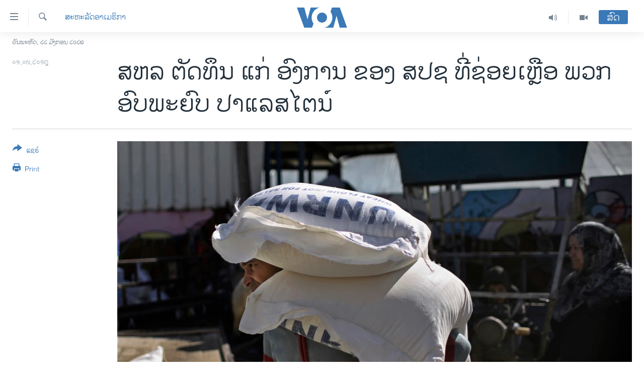

--- FILE ---
content_type: text/html; charset=utf-8
request_url: https://lao.voanews.com/a/us-cuts-funding-to-un-agency-helping-palestinian-refugees/4553760.html
body_size: 13574
content:

<!DOCTYPE html>
<html lang="lo" dir="ltr" class="no-js">
<head>
<link href="/Content/responsive/VOA/lo-LA/VOA-lo-LA.css?&amp;av=0.0.0.0&amp;cb=306" rel="stylesheet"/>
<script src="https://tags.voanews.com/voa-pangea/prod/utag.sync.js"></script> <script type='text/javascript' src='https://www.youtube.com/iframe_api' async></script>
<script type="text/javascript">
//a general 'js' detection, must be on top level in <head>, due to CSS performance
document.documentElement.className = "js";
var cacheBuster = "306";
var appBaseUrl = "/";
var imgEnhancerBreakpoints = [0, 144, 256, 408, 650, 1023, 1597];
var isLoggingEnabled = false;
var isPreviewPage = false;
var isLivePreviewPage = false;
if (!isPreviewPage) {
window.RFE = window.RFE || {};
window.RFE.cacheEnabledByParam = window.location.href.indexOf('nocache=1') === -1;
const url = new URL(window.location.href);
const params = new URLSearchParams(url.search);
// Remove the 'nocache' parameter
params.delete('nocache');
// Update the URL without the 'nocache' parameter
url.search = params.toString();
window.history.replaceState(null, '', url.toString());
} else {
window.addEventListener('load', function() {
const links = window.document.links;
for (let i = 0; i < links.length; i++) {
links[i].href = '#';
links[i].target = '_self';
}
})
}
var pwaEnabled = false;
var swCacheDisabled;
</script>
<meta charset="utf-8" />
<title>ສຫລ ຕັດທຶນ ແກ່ ອົງການ ຂອງ ສປຊ ທີ່ຊ່ອຍເຫຼືອ ພວກອົບພະຍົບ ປາແລສໄຕນ໌ </title>
<meta name="description" content="ລັດຖະບານ ທ່ານທຣຳ ໄດ້ຕັດທຶນ ອົງການສະຫະປະຊາຊາດ ທີ່ນຳໄປຊ່ອຍ ພວກອົບພະຍົບ ປາແລສໄຕນ໌ ໂດຍເອີ້ນອົງການນີ້ວ່າ ມີ “ຂໍ້ບົກພ່ອງ ທີ່ບໍ່ສາມາດກອບກູ້ໄດ້.”" />
<meta name="keywords" content="ຂ່າວ, ສະຫະລັດອາເມຣິກາ" />
<meta name="viewport" content="width=device-width, initial-scale=1.0" />
<meta http-equiv="X-UA-Compatible" content="IE=edge" />
<meta name="robots" content="max-image-preview:large"><meta property="fb:pages" content="123452567734984" />
<meta name="msvalidate.01" content="3286EE554B6F672A6F2E608C02343C0E" />
<link href="https://www.voanews.com/a/us-cuts-funding-to-un-agency-helping-palestinian-refugees/4553224.html" rel="canonical" />
<meta name="apple-mobile-web-app-title" content="ວີໂອເອ" />
<meta name="apple-mobile-web-app-status-bar-style" content="black" />
<meta name="apple-itunes-app" content="app-id=632618796, app-argument=//4553760.ltr" />
<meta content="ສຫລ ຕັດທຶນ ແກ່ ອົງການ ຂອງ ສປຊ ທີ່ຊ່ອຍເຫຼືອ ພວກອົບພະຍົບ ປາແລສໄຕນ໌ " property="og:title" />
<meta content="ລັດຖະບານ ທ່ານທຣຳ ໄດ້ຕັດທຶນ ອົງການສະຫະປະຊາຊາດ ທີ່ນຳໄປຊ່ອຍ ພວກອົບພະຍົບ ປາແລສໄຕນ໌ ໂດຍເອີ້ນອົງການນີ້ວ່າ ມີ “ຂໍ້ບົກພ່ອງ ທີ່ບໍ່ສາມາດກອບກູ້ໄດ້.”" property="og:description" />
<meta content="article" property="og:type" />
<meta content="https://lao.voanews.com/a/us-cuts-funding-to-un-agency-helping-palestinian-refugees/4553760.html" property="og:url" />
<meta content="ສຽງອາເມຣິກາ - ວີໂອເອ" property="og:site_name" />
<meta content="https://www.facebook.com/VOALao" property="article:publisher" />
<meta content="https://gdb.voanews.com/c1d2b05f-cbc8-4aa6-bd2b-b52aa0d6ca86_cx0_cy14_cw0_w1200_h630.jpg" property="og:image" />
<meta content="1200" property="og:image:width" />
<meta content="630" property="og:image:height" />
<meta content="248018398653917" property="fb:app_id" />
<meta content="summary_large_image" name="twitter:card" />
<meta content="@SomeAccount" name="twitter:site" />
<meta content="https://gdb.voanews.com/c1d2b05f-cbc8-4aa6-bd2b-b52aa0d6ca86_cx0_cy14_cw0_w1200_h630.jpg" name="twitter:image" />
<meta content="ສຫລ ຕັດທຶນ ແກ່ ອົງການ ຂອງ ສປຊ ທີ່ຊ່ອຍເຫຼືອ ພວກອົບພະຍົບ ປາແລສໄຕນ໌ " name="twitter:title" />
<meta content="ລັດຖະບານ ທ່ານທຣຳ ໄດ້ຕັດທຶນ ອົງການສະຫະປະຊາຊາດ ທີ່ນຳໄປຊ່ອຍ ພວກອົບພະຍົບ ປາແລສໄຕນ໌ ໂດຍເອີ້ນອົງການນີ້ວ່າ ມີ “ຂໍ້ບົກພ່ອງ ທີ່ບໍ່ສາມາດກອບກູ້ໄດ້.”" name="twitter:description" />
<link rel="amphtml" href="https://lao.voanews.com/amp/us-cuts-funding-to-un-agency-helping-palestinian-refugees/4553760.html" />
<script type="application/ld+json">{"articleSection":"ສະຫະລັດອາເມຣິກາ","isAccessibleForFree":true,"headline":"ສຫລ ຕັດທຶນ ແກ່ ອົງການ ຂອງ ສປຊ ທີ່ຊ່ອຍເຫຼືອ ພວກອົບພະຍົບ ປາແລສໄຕນ໌ ","inLanguage":"lo-LA","keywords":"ຂ່າວ, ສະຫະລັດອາເມຣິກາ","author":{"@type":"Person","name":"VOA"},"datePublished":"2018-09-01 03:15:25Z","dateModified":"2018-09-01 19:15:25Z","publisher":{"logo":{"width":512,"height":220,"@type":"ImageObject","url":"https://lao.voanews.com/Content/responsive/VOA/lo-LA/img/logo.png"},"@type":"NewsMediaOrganization","url":"https://lao.voanews.com","sameAs":["https://www.facebook.com/VOALao","https://www.youtube.com/VOALao","\r\nhttps://www.instagram.com/voalao/","https://twitter.com/VOALao"],"name":"ສຽງອາເມຣິກາ ວີໂອເອລາວ","alternateName":""},"@context":"https://schema.org","@type":"NewsArticle","mainEntityOfPage":"https://lao.voanews.com/a/us-cuts-funding-to-un-agency-helping-palestinian-refugees/4553760.html","url":"https://lao.voanews.com/a/us-cuts-funding-to-un-agency-helping-palestinian-refugees/4553760.html","description":"ລັດຖະບານ ທ່ານທຣຳ ໄດ້ຕັດທຶນ ອົງການສະຫະປະຊາຊາດ ທີ່ນຳໄປຊ່ອຍ ພວກອົບພະຍົບ ປາແລສໄຕນ໌ ໂດຍເອີ້ນອົງການນີ້ວ່າ ມີ “ຂໍ້ບົກພ່ອງ ທີ່ບໍ່ສາມາດກອບກູ້ໄດ້.”","image":{"width":1080,"height":608,"@type":"ImageObject","url":"https://gdb.voanews.com/c1d2b05f-cbc8-4aa6-bd2b-b52aa0d6ca86_cx0_cy14_cw0_w1080_h608.jpg"},"name":"ສຫລ ຕັດທຶນ ແກ່ ອົງການ ຂອງ ສປຊ ທີ່ຊ່ອຍເຫຼືອ ພວກອົບພະຍົບ ປາແລສໄຕນ໌ "}</script>
<script src="/Scripts/responsive/infographics.b?v=dVbZ-Cza7s4UoO3BqYSZdbxQZVF4BOLP5EfYDs4kqEo1&amp;av=0.0.0.0&amp;cb=306"></script>
<script src="/Scripts/responsive/loader.b?v=Q26XNwrL6vJYKjqFQRDnx01Lk2pi1mRsuLEaVKMsvpA1&amp;av=0.0.0.0&amp;cb=306"></script>
<link rel="icon" type="image/svg+xml" href="/Content/responsive/VOA/img/webApp/favicon.svg" />
<link rel="alternate icon" href="/Content/responsive/VOA/img/webApp/favicon.ico" />
<link rel="apple-touch-icon" sizes="152x152" href="/Content/responsive/VOA/img/webApp/ico-152x152.png" />
<link rel="apple-touch-icon" sizes="144x144" href="/Content/responsive/VOA/img/webApp/ico-144x144.png" />
<link rel="apple-touch-icon" sizes="114x114" href="/Content/responsive/VOA/img/webApp/ico-114x114.png" />
<link rel="apple-touch-icon" sizes="72x72" href="/Content/responsive/VOA/img/webApp/ico-72x72.png" />
<link rel="apple-touch-icon-precomposed" href="/Content/responsive/VOA/img/webApp/ico-57x57.png" />
<link rel="icon" sizes="192x192" href="/Content/responsive/VOA/img/webApp/ico-192x192.png" />
<link rel="icon" sizes="128x128" href="/Content/responsive/VOA/img/webApp/ico-128x128.png" />
<meta name="msapplication-TileColor" content="#ffffff" />
<meta name="msapplication-TileImage" content="/Content/responsive/VOA/img/webApp/ico-144x144.png" />
<link rel="alternate" type="application/rss+xml" title="VOA - Top Stories [RSS]" href="/api/" />
<link rel="sitemap" type="application/rss+xml" href="/sitemap.xml" />
</head>
<body class=" nav-no-loaded cc_theme pg-article print-lay-article js-category-to-nav nojs-images date-time-enabled">
<script type="text/javascript" >
var analyticsData = {url:"https://lao.voanews.com/a/us-cuts-funding-to-un-agency-helping-palestinian-refugees/4553760.html",property_id:"472",article_uid:"4553760",page_title:"ສຫລ ຕັດທຶນ ແກ່ ອົງການ ຂອງ ສປຊ ທີ່ຊ່ອຍເຫຼືອ ພວກອົບພະຍົບ ປາແລສໄຕນ໌ ",page_type:"article",content_type:"article",subcontent_type:"article",last_modified:"2018-09-01 19:15:25Z",pub_datetime:"2018-09-01 03:15:25Z",pub_year:"2018",pub_month:"09",pub_day:"01",pub_hour:"03",pub_weekday:"Saturday",section:"ສະຫະລັດອາເມຣິກາ",english_section:"usa",byline:"",categories:"news,usa",domain:"lao.voanews.com",language:"Lao",language_service:"VOA Lao",platform:"web",copied:"yes",copied_article:"4553224|415|VOA - English|2018-08-31",copied_title:"US Cuts Funding to UN Agency Helping Palestinian Refugees",runs_js:"Yes",cms_release:"8.44.0.0.306",enviro_type:"prod",slug:"us-cuts-funding-to-un-agency-helping-palestinian-refugees",entity:"VOA",short_language_service:"LAO",platform_short:"W",page_name:"ສຫລ ຕັດທຶນ ແກ່ ອົງການ ຂອງ ສປຊ ທີ່ຊ່ອຍເຫຼືອ ພວກອົບພະຍົບ ປາແລສໄຕນ໌ "};
</script>
<noscript><iframe src="https://www.googletagmanager.com/ns.html?id=GTM-N8MP7P" height="0" width="0" style="display:none;visibility:hidden"></iframe></noscript><script type="text/javascript" data-cookiecategory="analytics">
var gtmEventObject = Object.assign({}, analyticsData, {event: 'page_meta_ready'});window.dataLayer = window.dataLayer || [];window.dataLayer.push(gtmEventObject);
if (top.location === self.location) { //if not inside of an IFrame
var renderGtm = "true";
if (renderGtm === "true") {
(function(w,d,s,l,i){w[l]=w[l]||[];w[l].push({'gtm.start':new Date().getTime(),event:'gtm.js'});var f=d.getElementsByTagName(s)[0],j=d.createElement(s),dl=l!='dataLayer'?'&l='+l:'';j.async=true;j.src='//www.googletagmanager.com/gtm.js?id='+i+dl;f.parentNode.insertBefore(j,f);})(window,document,'script','dataLayer','GTM-N8MP7P');
}
}
</script>
<!--Analytics tag js version start-->
<script type="text/javascript" data-cookiecategory="analytics">
var utag_data = Object.assign({}, analyticsData, {});
if(typeof(TealiumTagFrom)==='function' && typeof(TealiumTagSearchKeyword)==='function') {
var utag_from=TealiumTagFrom();var utag_searchKeyword=TealiumTagSearchKeyword();
if(utag_searchKeyword!=null && utag_searchKeyword!=='' && utag_data["search_keyword"]==null) utag_data["search_keyword"]=utag_searchKeyword;if(utag_from!=null && utag_from!=='') utag_data["from"]=TealiumTagFrom();}
if(window.top!== window.self&&utag_data.page_type==="snippet"){utag_data.page_type = 'iframe';}
try{if(window.top!==window.self&&window.self.location.hostname===window.top.location.hostname){utag_data.platform = 'self-embed';utag_data.platform_short = 'se';}}catch(e){if(window.top!==window.self&&window.self.location.search.includes("platformType=self-embed")){utag_data.platform = 'cross-promo';utag_data.platform_short = 'cp';}}
(function(a,b,c,d){ a="https://tags.voanews.com/voa-pangea/prod/utag.js"; b=document;c="script";d=b.createElement(c);d.src=a;d.type="text/java"+c;d.async=true; a=b.getElementsByTagName(c)[0];a.parentNode.insertBefore(d,a); })();
</script>
<!--Analytics tag js version end-->
<!-- Analytics tag management NoScript -->
<noscript>
<img style="position: absolute; border: none;" src="https://ssc.voanews.com/b/ss/bbgprod,bbgentityvoa/1/G.4--NS/170144392?pageName=voa%3alao%3aw%3aarticle%3a%e0%ba%aa%e0%ba%ab%e0%ba%a5%20%e0%ba%95%e0%ba%b1%e0%ba%94%e0%ba%97%e0%ba%b6%e0%ba%99%20%e0%bb%81%e0%ba%81%e0%bb%88%20%e0%ba%ad%e0%ba%bb%e0%ba%87%e0%ba%81%e0%ba%b2%e0%ba%99%20%e0%ba%82%e0%ba%ad%e0%ba%87%20%e0%ba%aa%e0%ba%9b%e0%ba%8a%20%e0%ba%97%e0%ba%b5%e0%bb%88%e0%ba%8a%e0%bb%88%e0%ba%ad%e0%ba%8d%e0%bb%80%e0%ba%ab%e0%ba%bc%e0%ba%b7%e0%ba%ad%20%e0%ba%9e%e0%ba%a7%e0%ba%81%e0%ba%ad%e0%ba%bb%e0%ba%9a%e0%ba%9e%e0%ba%b0%e0%ba%8d%e0%ba%bb%e0%ba%9a%20%e0%ba%9b%e0%ba%b2%e0%bb%81%e0%ba%a5%e0%ba%aa%e0%bb%84%e0%ba%95%e0%ba%99%e0%bb%8c%20&amp;c6=%e0%ba%aa%e0%ba%ab%e0%ba%a5%20%e0%ba%95%e0%ba%b1%e0%ba%94%e0%ba%97%e0%ba%b6%e0%ba%99%20%e0%bb%81%e0%ba%81%e0%bb%88%20%e0%ba%ad%e0%ba%bb%e0%ba%87%e0%ba%81%e0%ba%b2%e0%ba%99%20%e0%ba%82%e0%ba%ad%e0%ba%87%20%e0%ba%aa%e0%ba%9b%e0%ba%8a%20%e0%ba%97%e0%ba%b5%e0%bb%88%e0%ba%8a%e0%bb%88%e0%ba%ad%e0%ba%8d%e0%bb%80%e0%ba%ab%e0%ba%bc%e0%ba%b7%e0%ba%ad%20%e0%ba%9e%e0%ba%a7%e0%ba%81%e0%ba%ad%e0%ba%bb%e0%ba%9a%e0%ba%9e%e0%ba%b0%e0%ba%8d%e0%ba%bb%e0%ba%9a%20%e0%ba%9b%e0%ba%b2%e0%bb%81%e0%ba%a5%e0%ba%aa%e0%bb%84%e0%ba%95%e0%ba%99%e0%bb%8c%20&amp;v36=8.44.0.0.306&amp;v6=D=c6&amp;g=https%3a%2f%2flao.voanews.com%2fa%2fus-cuts-funding-to-un-agency-helping-palestinian-refugees%2f4553760.html&amp;c1=D=g&amp;v1=D=g&amp;events=event1,event52&amp;c16=voa%20lao&amp;v16=D=c16&amp;c5=usa&amp;v5=D=c5&amp;ch=%e0%ba%aa%e0%ba%b0%e0%ba%ab%e0%ba%b0%e0%ba%a5%e0%ba%b1%e0%ba%94%e0%ba%ad%e0%ba%b2%e0%bb%80%e0%ba%a1%e0%ba%a3%e0%ba%b4%e0%ba%81%e0%ba%b2&amp;c15=lao&amp;v15=D=c15&amp;c4=article&amp;v4=D=c4&amp;c14=4553760&amp;v14=D=c14&amp;v20=no&amp;c17=web&amp;v17=D=c17&amp;mcorgid=518abc7455e462b97f000101%40adobeorg&amp;server=lao.voanews.com&amp;pageType=D=c4&amp;ns=bbg&amp;v29=D=server&amp;v25=voa&amp;v30=472&amp;v105=D=User-Agent " alt="analytics" width="1" height="1" /></noscript>
<!-- End of Analytics tag management NoScript -->
<!--*** Accessibility links - For ScreenReaders only ***-->
<section>
<div class="sr-only">
<h2>ລິ້ງ ສຳຫລັບເຂົ້າຫາ</h2>
<ul>
<li><a href="#content" data-disable-smooth-scroll="1">ຂ້າມ</a></li>
<li><a href="#navigation" data-disable-smooth-scroll="1">ຂ້າມ</a></li>
<li><a href="#txtHeaderSearch" data-disable-smooth-scroll="1">ຂ້າມໄປຫາ ຊອກຄົ້ນ</a></li>
</ul>
</div>
</section>
<div dir="ltr">
<div id="page">
<aside>
<div class="c-lightbox overlay-modal">
<div class="c-lightbox__intro">
<h2 class="c-lightbox__intro-title"></h2>
<button class="btn btn--rounded c-lightbox__btn c-lightbox__intro-next" title="ຕໍ່ໄປ">
<span class="ico ico--rounded ico-chevron-forward"></span>
<span class="sr-only">ຕໍ່ໄປ</span>
</button>
</div>
<div class="c-lightbox__nav">
<button class="btn btn--rounded c-lightbox__btn c-lightbox__btn--close" title="ອັດ">
<span class="ico ico--rounded ico-close"></span>
<span class="sr-only">ອັດ</span>
</button>
<button class="btn btn--rounded c-lightbox__btn c-lightbox__btn--prev" title="ກ່ອນ">
<span class="ico ico--rounded ico-chevron-backward"></span>
<span class="sr-only">ກ່ອນ</span>
</button>
<button class="btn btn--rounded c-lightbox__btn c-lightbox__btn--next" title="ຕໍ່ໄປ">
<span class="ico ico--rounded ico-chevron-forward"></span>
<span class="sr-only">ຕໍ່ໄປ</span>
</button>
</div>
<div class="c-lightbox__content-wrap">
<figure class="c-lightbox__content">
<span class="c-spinner c-spinner--lightbox">
<img src="/Content/responsive/img/player-spinner.png"
alt="please wait"
title="please wait" />
</span>
<div class="c-lightbox__img">
<div class="thumb">
<img src="" alt="" />
</div>
</div>
<figcaption>
<div class="c-lightbox__info c-lightbox__info--foot">
<span class="c-lightbox__counter"></span>
<span class="caption c-lightbox__caption"></span>
</div>
</figcaption>
</figure>
</div>
<div class="hidden">
<div class="content-advisory__box content-advisory__box--lightbox">
<span class="content-advisory__box-text">This image contains sensitive content which some people may find offensive or disturbing.</span>
<button class="btn btn--transparent content-advisory__box-btn m-t-md" value="text" type="button">
<span class="btn__text">
Click to reveal
</span>
</button>
</div>
</div>
</div>
<div class="print-dialogue">
<div class="container">
<h3 class="print-dialogue__title section-head">Print Options:</h3>
<div class="print-dialogue__opts">
<ul class="print-dialogue__opt-group">
<li class="form__group form__group--checkbox">
<input class="form__check " id="checkboxImages" name="checkboxImages" type="checkbox" checked="checked" />
<label for="checkboxImages" class="form__label m-t-md">Images</label>
</li>
<li class="form__group form__group--checkbox">
<input class="form__check " id="checkboxMultimedia" name="checkboxMultimedia" type="checkbox" checked="checked" />
<label for="checkboxMultimedia" class="form__label m-t-md">Multimedia</label>
</li>
</ul>
<ul class="print-dialogue__opt-group">
<li class="form__group form__group--checkbox">
<input class="form__check " id="checkboxEmbedded" name="checkboxEmbedded" type="checkbox" checked="checked" />
<label for="checkboxEmbedded" class="form__label m-t-md">Embedded Content</label>
</li>
<li class="hidden">
<input class="form__check " id="checkboxComments" name="checkboxComments" type="checkbox" />
<label for="checkboxComments" class="form__label m-t-md">Comments</label>
</li>
</ul>
</div>
<div class="print-dialogue__buttons">
<button class="btn btn--secondary close-button" type="button" title="ຍົກເລີກ">
<span class="btn__text ">ຍົກເລີກ</span>
</button>
<button class="btn btn-cust-print m-l-sm" type="button" title="Print">
<span class="btn__text ">Print</span>
</button>
</div>
</div>
</div>
<div class="ctc-message pos-fix">
<div class="ctc-message__inner">Link has been copied to clipboard</div>
</div>
</aside>
<div class="hdr-20 hdr-20--big">
<div class="hdr-20__inner">
<div class="hdr-20__max pos-rel">
<div class="hdr-20__side hdr-20__side--primary d-flex">
<label data-for="main-menu-ctrl" data-switcher-trigger="true" data-switch-target="main-menu-ctrl" class="burger hdr-trigger pos-rel trans-trigger" data-trans-evt="click" data-trans-id="menu">
<span class="ico ico-close hdr-trigger__ico hdr-trigger__ico--close burger__ico burger__ico--close"></span>
<span class="ico ico-menu hdr-trigger__ico hdr-trigger__ico--open burger__ico burger__ico--open"></span>
</label>
<div class="menu-pnl pos-fix trans-target" data-switch-target="main-menu-ctrl" data-trans-id="menu">
<div class="menu-pnl__inner">
<nav class="main-nav menu-pnl__item menu-pnl__item--first">
<ul class="main-nav__list accordeon" data-analytics-tales="false" data-promo-name="link" data-location-name="nav,secnav">
<li class="main-nav__item">
<a class="main-nav__item-name main-nav__item-name--link" href="https://lao.voanews.com/" title="ໂຮມເພຈ" >ໂຮມເພຈ</a>
</li>
<li class="main-nav__item">
<a class="main-nav__item-name main-nav__item-name--link" href="/p/5841.html" title="ລາວ" data-item-name="laos" >ລາວ</a>
</li>
<li class="main-nav__item">
<a class="main-nav__item-name main-nav__item-name--link" href="/p/5921.html" title="ອາເມຣິກາ" data-item-name="usa" >ອາເມຣິກາ</a>
</li>
<li class="main-nav__item">
<a class="main-nav__item-name main-nav__item-name--link" href="/us-presidential-election-2024" title="ການເລືອກຕັ້ງ ປະທານາທີບໍດີ ສະຫະລັດ 2024" data-item-name="US Presidential Election 2024" >ການເລືອກຕັ້ງ ປະທານາທີບໍດີ ສະຫະລັດ 2024</a>
</li>
<li class="main-nav__item">
<a class="main-nav__item-name main-nav__item-name--link" href="/china-news" title="ຂ່າວ​ຈີນ" data-item-name="China-news" >ຂ່າວ​ຈີນ</a>
</li>
<li class="main-nav__item">
<a class="main-nav__item-name main-nav__item-name--link" href="/worldnews" title="ໂລກ" data-item-name="world" >ໂລກ</a>
</li>
<li class="main-nav__item">
<a class="main-nav__item-name main-nav__item-name--link" href="/p/5844.html" title="ເອເຊຍ" data-item-name="asia" >ເອເຊຍ</a>
</li>
<li class="main-nav__item">
<a class="main-nav__item-name main-nav__item-name--link" href="/PressFreedom" title="ອິດສະຫຼະພາບດ້ານການຂ່າວ" data-item-name="Press-Freedom" >ອິດສະຫຼະພາບດ້ານການຂ່າວ</a>
</li>
<li class="main-nav__item">
<a class="main-nav__item-name main-nav__item-name--link" href="/p/5892.html" title="ຊີວິດຊາວລາວ" data-item-name="lao-diaspora" >ຊີວິດຊາວລາວ</a>
</li>
<li class="main-nav__item">
<a class="main-nav__item-name main-nav__item-name--link" href="/p/7555.html" title="ຊຸມຊົນຊາວລາວ" data-item-name="lao-community-in-america" >ຊຸມຊົນຊາວລາວ</a>
</li>
<li class="main-nav__item">
<a class="main-nav__item-name main-nav__item-name--link" href="/p/5873.html" title="ວິທະຍາສາດ-ເທັກໂນໂລຈີ" data-item-name="science-technology" >ວິທະຍາສາດ-ເທັກໂນໂລຈີ</a>
</li>
<li class="main-nav__item">
<a class="main-nav__item-name main-nav__item-name--link" href="/p/8560.html" title="ທຸລະກິດ" data-item-name="business" >ທຸລະກິດ</a>
</li>
<li class="main-nav__item">
<a class="main-nav__item-name main-nav__item-name--link" href="/p/5929.html" title="ພາສາອັງກິດ" data-item-name="english-learning" >ພາສາອັງກິດ</a>
</li>
<li class="main-nav__item">
<a class="main-nav__item-name main-nav__item-name--link" href="/p/5906.html" title="ວີດີໂອ" data-item-name="all-video" >ວີດີໂອ</a>
</li>
<li class="main-nav__item accordeon__item" data-switch-target="menu-item-1624">
<label class="main-nav__item-name main-nav__item-name--label accordeon__control-label" data-switcher-trigger="true" data-for="menu-item-1624">
ສຽງ
<span class="ico ico-chevron-down main-nav__chev"></span>
</label>
<div class="main-nav__sub-list">
<a class="main-nav__item-name main-nav__item-name--link main-nav__item-name--sub" href="/z/2348" title="ລາຍການກະຈາຍສຽງ" data-item-name="radio-show" >ລາຍການກະຈາຍສຽງ</a>
<a class="main-nav__item-name main-nav__item-name--link main-nav__item-name--sub" href="/z/6955" title="ລາຍງານ" data-item-name="report-audios" >ລາຍງານ</a>
</div>
</li>
</ul>
</nav>
<div class="menu-pnl__item menu-pnl__item--social">
<h5 class="menu-pnl__sub-head">ຕິດຕາມພວກເຮົາ ທີ່</h5>
<a href="https://www.facebook.com/VOALao" title="ຕິດຕາມພວກເຮົາທາງເຟສບຸກ" data-analytics-text="follow_on_facebook" class="btn btn--rounded btn--social-inverted menu-pnl__btn js-social-btn btn-facebook" target="_blank" rel="noopener">
<span class="ico ico-facebook-alt ico--rounded"></span>
</a>
<a href="
https://www.instagram.com/voalao/" title="Follow us on Instagram" data-analytics-text="follow_on_instagram" class="btn btn--rounded btn--social-inverted menu-pnl__btn js-social-btn btn-instagram" target="_blank" rel="noopener">
<span class="ico ico-instagram ico--rounded"></span>
</a>
<a href="https://www.youtube.com/VOALao" title="ຕິດຕາມພວກເຮົາທາງຢູທູບ" data-analytics-text="follow_on_youtube" class="btn btn--rounded btn--social-inverted menu-pnl__btn js-social-btn btn-youtube" target="_blank" rel="noopener">
<span class="ico ico-youtube ico--rounded"></span>
</a>
<a href="https://twitter.com/VOALao" title="ຕິດຕາມພວກເຮົາທາງ Twitter" data-analytics-text="follow_on_twitter" class="btn btn--rounded btn--social-inverted menu-pnl__btn js-social-btn btn-twitter" target="_blank" rel="noopener">
<span class="ico ico-twitter ico--rounded"></span>
</a>
</div>
<div class="menu-pnl__item">
<a href="/navigation/allsites" class="menu-pnl__item-link">
<span class="ico ico-languages "></span>
ພາສາຕ່າງໆ
</a>
</div>
</div>
</div>
<label data-for="top-search-ctrl" data-switcher-trigger="true" data-switch-target="top-search-ctrl" class="top-srch-trigger hdr-trigger">
<span class="ico ico-close hdr-trigger__ico hdr-trigger__ico--close top-srch-trigger__ico top-srch-trigger__ico--close"></span>
<span class="ico ico-search hdr-trigger__ico hdr-trigger__ico--open top-srch-trigger__ico top-srch-trigger__ico--open"></span>
</label>
<div class="srch-top srch-top--in-header" data-switch-target="top-search-ctrl">
<div class="container">
<form action="/s" class="srch-top__form srch-top__form--in-header" id="form-topSearchHeader" method="get" role="search"><label for="txtHeaderSearch" class="sr-only">ຄົ້ນຫາ</label>
<input type="text" id="txtHeaderSearch" name="k" placeholder="ຊອກຫາບົດຂຽນ" accesskey="s" value="" class="srch-top__input analyticstag-event" onkeydown="if (event.keyCode === 13) { FireAnalyticsTagEventOnSearch('search', $dom.get('#txtHeaderSearch')[0].value) }" />
<button title="ຄົ້ນຫາ" type="submit" class="btn btn--top-srch analyticstag-event" onclick="FireAnalyticsTagEventOnSearch('search', $dom.get('#txtHeaderSearch')[0].value) ">
<span class="ico ico-search"></span>
</button></form>
</div>
</div>
<a href="/" class="main-logo-link">
<img src="/Content/responsive/VOA/lo-LA/img/logo-compact.svg" class="main-logo main-logo--comp" alt="site logo">
<img src="/Content/responsive/VOA/lo-LA/img/logo.svg" class="main-logo main-logo--big" alt="site logo">
</a>
</div>
<div class="hdr-20__side hdr-20__side--secondary d-flex">
<a href="/p/5906.html" title="Video" class="hdr-20__secondary-item" data-item-name="video">
<span class="ico ico-video hdr-20__secondary-icon"></span>
</a>
<a href="/z/2348" title="Audio" class="hdr-20__secondary-item" data-item-name="audio">
<span class="ico ico-audio hdr-20__secondary-icon"></span>
</a>
<a href="/s" title="ຄົ້ນຫາ" class="hdr-20__secondary-item hdr-20__secondary-item--search" data-item-name="search">
<span class="ico ico-search hdr-20__secondary-icon hdr-20__secondary-icon--search"></span>
</a>
<div class="hdr-20__secondary-item live-b-drop">
<div class="live-b-drop__off">
<a href="/live/" class="live-b-drop__link" title="ສົດ" data-item-name="live">
<span class="badge badge--live-btn badge--live-btn-off">
ສົດ
</span>
</a>
</div>
<div class="live-b-drop__on hidden">
<label data-for="live-ctrl" data-switcher-trigger="true" data-switch-target="live-ctrl" class="live-b-drop__label pos-rel">
<span class="badge badge--live badge--live-btn">
ສົດ
</span>
<span class="ico ico-close live-b-drop__label-ico live-b-drop__label-ico--close"></span>
</label>
<div class="live-b-drop__panel" id="targetLivePanelDiv" data-switch-target="live-ctrl"></div>
</div>
</div>
<div class="srch-bottom">
<form action="/s" class="srch-bottom__form d-flex" id="form-bottomSearch" method="get" role="search"><label for="txtSearch" class="sr-only">ຄົ້ນຫາ</label>
<input type="search" id="txtSearch" name="k" placeholder="ຊອກຫາບົດຂຽນ" accesskey="s" value="" class="srch-bottom__input analyticstag-event" onkeydown="if (event.keyCode === 13) { FireAnalyticsTagEventOnSearch('search', $dom.get('#txtSearch')[0].value) }" />
<button title="ຄົ້ນຫາ" type="submit" class="btn btn--bottom-srch analyticstag-event" onclick="FireAnalyticsTagEventOnSearch('search', $dom.get('#txtSearch')[0].value) ">
<span class="ico ico-search"></span>
</button></form>
</div>
</div>
<img src="/Content/responsive/VOA/lo-LA/img/logo-print.gif" class="logo-print" alt="site logo">
<img src="/Content/responsive/VOA/lo-LA/img/logo-print_color.png" class="logo-print logo-print--color" alt="site logo">
</div>
</div>
</div>
<script>
if (document.body.className.indexOf('pg-home') > -1) {
var nav2In = document.querySelector('.hdr-20__inner');
var nav2Sec = document.querySelector('.hdr-20__side--secondary');
var secStyle = window.getComputedStyle(nav2Sec);
if (nav2In && window.pageYOffset < 150 && secStyle['position'] !== 'fixed') {
nav2In.classList.add('hdr-20__inner--big')
}
}
</script>
<div class="c-hlights c-hlights--breaking c-hlights--no-item" data-hlight-display="mobile,desktop">
<div class="c-hlights__wrap container p-0">
<div class="c-hlights__nav">
<a role="button" href="#" title="ກ່ອນ">
<span class="ico ico-chevron-backward m-0"></span>
<span class="sr-only">ກ່ອນ</span>
</a>
<a role="button" href="#" title="ຕໍ່ໄປ">
<span class="ico ico-chevron-forward m-0"></span>
<span class="sr-only">ຕໍ່ໄປ</span>
</a>
</div>
<span class="c-hlights__label">
<span class="">Breaking News</span>
<span class="switcher-trigger">
<label data-for="more-less-1" data-switcher-trigger="true" class="switcher-trigger__label switcher-trigger__label--more p-b-0" title="ເບິ່ງຕື່ມອີກ">
<span class="ico ico-chevron-down"></span>
</label>
<label data-for="more-less-1" data-switcher-trigger="true" class="switcher-trigger__label switcher-trigger__label--less p-b-0" title="Show less">
<span class="ico ico-chevron-up"></span>
</label>
</span>
</span>
<ul class="c-hlights__items switcher-target" data-switch-target="more-less-1">
</ul>
</div>
</div> <div class="date-time-area ">
<div class="container">
<span class="date-time">
ວັນພະຫັດ, ໒໒ ມັງກອນ ໒໐໒໖
</span>
</div>
</div>
<div id="content">
<main class="container">
<div class="hdr-container">
<div class="row">
<div class="col-category col-xs-12 col-md-2 pull-left"> <div class="category js-category">
<a class="" href="/z/2367">ສະຫະລັດອາເມຣິກາ</a> </div>
</div><div class="col-title col-xs-12 col-md-10 pull-right"> <h1 class="title pg-title">
ສຫລ ຕັດທຶນ ແກ່ ອົງການ ຂອງ ສປຊ ທີ່ຊ່ອຍເຫຼືອ ພວກອົບພະຍົບ ປາແລສໄຕນ໌
</h1>
</div><div class="col-publishing-details col-xs-12 col-sm-12 col-md-2 pull-left"> <div class="publishing-details ">
<div class="published">
<span class="date" title="ຕາມເວລາໃນລາວ">
<time pubdate="pubdate" datetime="2018-09-01T10:15:25+07:00">
໐໑,໐໙,໒໐໑໘
</time>
</span>
</div>
</div>
</div><div class="col-lg-12 separator"> <div class="separator">
<hr class="title-line" />
</div>
</div><div class="col-multimedia col-xs-12 col-md-10 pull-right"> <div class="cover-media">
<figure class="media-image js-media-expand">
<div class="img-wrap">
<div class="thumb thumb16_9">
<img src="https://gdb.voanews.com/c1d2b05f-cbc8-4aa6-bd2b-b52aa0d6ca86_cx0_cy14_cw0_w250_r1_s.jpg" alt="ຊາວປາແລສໄຕນ໌ ໄດ້ຮັບການຊ່ອຍເຫຼືອດ້ານອາຫານ ຢູ່ທີ່ສາງ ຂອງສະຫະປະຊາຊາດ ໃນສູນອົບພະຍົບ, ເມືອງກາຊາ, ວັນທີ 14 ມັງກອນ 2018." />
</div>
</div>
<figcaption>
<span class="caption">ຊາວປາແລສໄຕນ໌ ໄດ້ຮັບການຊ່ອຍເຫຼືອດ້ານອາຫານ ຢູ່ທີ່ສາງ ຂອງສະຫະປະຊາຊາດ ໃນສູນອົບພະຍົບ, ເມືອງກາຊາ, ວັນທີ 14 ມັງກອນ 2018.</span>
</figcaption>
</figure>
</div>
</div><div class="col-xs-12 col-md-2 pull-left article-share pos-rel"> <div class="share--box">
<div class="sticky-share-container" style="display:none">
<div class="container">
<a href="https://lao.voanews.com" id="logo-sticky-share">&nbsp;</a>
<div class="pg-title pg-title--sticky-share">
ສຫລ ຕັດທຶນ ແກ່ ອົງການ ຂອງ ສປຊ ທີ່ຊ່ອຍເຫຼືອ ພວກອົບພະຍົບ ປາແລສໄຕນ໌
</div>
<div class="sticked-nav-actions">
<!--This part is for sticky navigation display-->
<p class="buttons link-content-sharing p-0 ">
<button class="btn btn--link btn-content-sharing p-t-0 " id="btnContentSharing" value="text" role="Button" type="" title="ໂຫລດຂ່າວຕື່ມອີກ ເພື່ອແຊຣ໌">
<span class="ico ico-share ico--l"></span>
<span class="btn__text ">
ແຊຣ໌
</span>
</button>
</p>
<aside class="content-sharing js-content-sharing js-content-sharing--apply-sticky content-sharing--sticky"
role="complementary"
data-share-url="https://lao.voanews.com/a/us-cuts-funding-to-un-agency-helping-palestinian-refugees/4553760.html" data-share-title="ສຫລ ຕັດທຶນ ແກ່ ອົງການ ຂອງ ສປຊ ທີ່ຊ່ອຍເຫຼືອ ພວກອົບພະຍົບ ປາແລສໄຕນ໌ " data-share-text="ລັດຖະບານ ທ່ານທຣຳ ໄດ້ຕັດທຶນ ອົງການສະຫະປະຊາຊາດ ທີ່ນຳໄປຊ່ອຍ ພວກອົບພະຍົບ ປາແລສໄຕນ໌ ໂດຍເອີ້ນອົງການນີ້ວ່າ ມີ “ຂໍ້ບົກພ່ອງ ທີ່ບໍ່ສາມາດກອບກູ້ໄດ້.”">
<div class="content-sharing__popover">
<h6 class="content-sharing__title">ແຊຣ໌ </h6>
<button href="#close" id="btnCloseSharing" class="btn btn--text-like content-sharing__close-btn">
<span class="ico ico-close ico--l"></span>
</button>
<ul class="content-sharing__list">
<li class="content-sharing__item">
<div class="ctc ">
<input type="text" class="ctc__input" readonly="readonly">
<a href="" js-href="https://lao.voanews.com/a/us-cuts-funding-to-un-agency-helping-palestinian-refugees/4553760.html" class="content-sharing__link ctc__button">
<span class="ico ico-copy-link ico--rounded ico--s"></span>
<span class="content-sharing__link-text">Copy link</span>
</a>
</div>
</li>
<li class="content-sharing__item">
<a href="https://facebook.com/sharer.php?u=https%3a%2f%2flao.voanews.com%2fa%2fus-cuts-funding-to-un-agency-helping-palestinian-refugees%2f4553760.html"
data-analytics-text="share_on_facebook"
title="Facebook" target="_blank"
class="content-sharing__link js-social-btn">
<span class="ico ico-facebook ico--rounded ico--s"></span>
<span class="content-sharing__link-text">Facebook</span>
</a>
</li>
<li class="content-sharing__item">
<a href="https://twitter.com/share?url=https%3a%2f%2flao.voanews.com%2fa%2fus-cuts-funding-to-un-agency-helping-palestinian-refugees%2f4553760.html&amp;text=%e0%ba%aa%e0%ba%ab%e0%ba%a5+%e0%ba%95%e0%ba%b1%e0%ba%94%e0%ba%97%e0%ba%b6%e0%ba%99+%e0%bb%81%e0%ba%81%e0%bb%88+%e0%ba%ad%e0%ba%bb%e0%ba%87%e0%ba%81%e0%ba%b2%e0%ba%99+%e0%ba%82%e0%ba%ad%e0%ba%87+%e0%ba%aa%e0%ba%9b%e0%ba%8a+%e0%ba%97%e0%ba%b5%e0%bb%88%e0%ba%8a%e0%bb%88%e0%ba%ad%e0%ba%8d%e0%bb%80%e0%ba%ab%e0%ba%bc%e0%ba%b7%e0%ba%ad+%e0%ba%9e%e0%ba%a7%e0%ba%81%e0%ba%ad%e0%ba%bb%e0%ba%9a%e0%ba%9e%e0%ba%b0%e0%ba%8d%e0%ba%bb%e0%ba%9a+%e0%ba%9b%e0%ba%b2%e0%bb%81%e0%ba%a5%e0%ba%aa%e0%bb%84%e0%ba%95%e0%ba%99%e0%bb%8c+"
data-analytics-text="share_on_twitter"
title="Twitter" target="_blank"
class="content-sharing__link js-social-btn">
<span class="ico ico-twitter ico--rounded ico--s"></span>
<span class="content-sharing__link-text">Twitter</span>
</a>
</li>
<li class="content-sharing__item visible-xs-inline-block visible-sm-inline-block">
<a href="whatsapp://send?text=https%3a%2f%2flao.voanews.com%2fa%2fus-cuts-funding-to-un-agency-helping-palestinian-refugees%2f4553760.html"
data-analytics-text="share_on_whatsapp"
title="WhatsApp" target="_blank"
class="content-sharing__link js-social-btn">
<span class="ico ico-whatsapp ico--rounded ico--s"></span>
<span class="content-sharing__link-text">WhatsApp</span>
</a>
</li>
<li class="content-sharing__item visible-md-inline-block visible-lg-inline-block">
<a href="https://web.whatsapp.com/send?text=https%3a%2f%2flao.voanews.com%2fa%2fus-cuts-funding-to-un-agency-helping-palestinian-refugees%2f4553760.html"
data-analytics-text="share_on_whatsapp_desktop"
title="WhatsApp" target="_blank"
class="content-sharing__link js-social-btn">
<span class="ico ico-whatsapp ico--rounded ico--s"></span>
<span class="content-sharing__link-text">WhatsApp</span>
</a>
</li>
<li class="content-sharing__item visible-xs-inline-block visible-sm-inline-block">
<a href="https://line.me/R/msg/text/?https%3a%2f%2flao.voanews.com%2fa%2fus-cuts-funding-to-un-agency-helping-palestinian-refugees%2f4553760.html"
data-analytics-text="share_on_line"
title="Line" target="_blank"
class="content-sharing__link js-social-btn">
<span class="ico ico-line ico--rounded ico--s"></span>
<span class="content-sharing__link-text">Line</span>
</a>
</li>
<li class="content-sharing__item visible-md-inline-block visible-lg-inline-block">
<a href="https://timeline.line.me/social-plugin/share?url=https%3a%2f%2flao.voanews.com%2fa%2fus-cuts-funding-to-un-agency-helping-palestinian-refugees%2f4553760.html"
data-analytics-text="share_on_line_desktop"
title="Line" target="_blank"
class="content-sharing__link js-social-btn">
<span class="ico ico-line ico--rounded ico--s"></span>
<span class="content-sharing__link-text">Line</span>
</a>
</li>
<li class="content-sharing__item">
<a href="mailto:?body=https%3a%2f%2flao.voanews.com%2fa%2fus-cuts-funding-to-un-agency-helping-palestinian-refugees%2f4553760.html&amp;subject=ສຫລ ຕັດທຶນ ແກ່ ອົງການ ຂອງ ສປຊ ທີ່ຊ່ອຍເຫຼືອ ພວກອົບພະຍົບ ປາແລສໄຕນ໌ "
title="Email"
class="content-sharing__link ">
<span class="ico ico-email ico--rounded ico--s"></span>
<span class="content-sharing__link-text">Email</span>
</a>
</li>
</ul>
</div>
</aside>
</div>
</div>
</div>
<div class="links">
<p class="buttons link-content-sharing p-0 ">
<button class="btn btn--link btn-content-sharing p-t-0 " id="btnContentSharing" value="text" role="Button" type="" title="ໂຫລດຂ່າວຕື່ມອີກ ເພື່ອແຊຣ໌">
<span class="ico ico-share ico--l"></span>
<span class="btn__text ">
ແຊຣ໌
</span>
</button>
</p>
<aside class="content-sharing js-content-sharing " role="complementary"
data-share-url="https://lao.voanews.com/a/us-cuts-funding-to-un-agency-helping-palestinian-refugees/4553760.html" data-share-title="ສຫລ ຕັດທຶນ ແກ່ ອົງການ ຂອງ ສປຊ ທີ່ຊ່ອຍເຫຼືອ ພວກອົບພະຍົບ ປາແລສໄຕນ໌ " data-share-text="ລັດຖະບານ ທ່ານທຣຳ ໄດ້ຕັດທຶນ ອົງການສະຫະປະຊາຊາດ ທີ່ນຳໄປຊ່ອຍ ພວກອົບພະຍົບ ປາແລສໄຕນ໌ ໂດຍເອີ້ນອົງການນີ້ວ່າ ມີ “ຂໍ້ບົກພ່ອງ ທີ່ບໍ່ສາມາດກອບກູ້ໄດ້.”">
<div class="content-sharing__popover">
<h6 class="content-sharing__title">ແຊຣ໌ </h6>
<button href="#close" id="btnCloseSharing" class="btn btn--text-like content-sharing__close-btn">
<span class="ico ico-close ico--l"></span>
</button>
<ul class="content-sharing__list">
<li class="content-sharing__item">
<div class="ctc ">
<input type="text" class="ctc__input" readonly="readonly">
<a href="" js-href="https://lao.voanews.com/a/us-cuts-funding-to-un-agency-helping-palestinian-refugees/4553760.html" class="content-sharing__link ctc__button">
<span class="ico ico-copy-link ico--rounded ico--l"></span>
<span class="content-sharing__link-text">Copy link</span>
</a>
</div>
</li>
<li class="content-sharing__item">
<a href="https://facebook.com/sharer.php?u=https%3a%2f%2flao.voanews.com%2fa%2fus-cuts-funding-to-un-agency-helping-palestinian-refugees%2f4553760.html"
data-analytics-text="share_on_facebook"
title="Facebook" target="_blank"
class="content-sharing__link js-social-btn">
<span class="ico ico-facebook ico--rounded ico--l"></span>
<span class="content-sharing__link-text">Facebook</span>
</a>
</li>
<li class="content-sharing__item">
<a href="https://twitter.com/share?url=https%3a%2f%2flao.voanews.com%2fa%2fus-cuts-funding-to-un-agency-helping-palestinian-refugees%2f4553760.html&amp;text=%e0%ba%aa%e0%ba%ab%e0%ba%a5+%e0%ba%95%e0%ba%b1%e0%ba%94%e0%ba%97%e0%ba%b6%e0%ba%99+%e0%bb%81%e0%ba%81%e0%bb%88+%e0%ba%ad%e0%ba%bb%e0%ba%87%e0%ba%81%e0%ba%b2%e0%ba%99+%e0%ba%82%e0%ba%ad%e0%ba%87+%e0%ba%aa%e0%ba%9b%e0%ba%8a+%e0%ba%97%e0%ba%b5%e0%bb%88%e0%ba%8a%e0%bb%88%e0%ba%ad%e0%ba%8d%e0%bb%80%e0%ba%ab%e0%ba%bc%e0%ba%b7%e0%ba%ad+%e0%ba%9e%e0%ba%a7%e0%ba%81%e0%ba%ad%e0%ba%bb%e0%ba%9a%e0%ba%9e%e0%ba%b0%e0%ba%8d%e0%ba%bb%e0%ba%9a+%e0%ba%9b%e0%ba%b2%e0%bb%81%e0%ba%a5%e0%ba%aa%e0%bb%84%e0%ba%95%e0%ba%99%e0%bb%8c+"
data-analytics-text="share_on_twitter"
title="Twitter" target="_blank"
class="content-sharing__link js-social-btn">
<span class="ico ico-twitter ico--rounded ico--l"></span>
<span class="content-sharing__link-text">Twitter</span>
</a>
</li>
<li class="content-sharing__item visible-xs-inline-block visible-sm-inline-block">
<a href="whatsapp://send?text=https%3a%2f%2flao.voanews.com%2fa%2fus-cuts-funding-to-un-agency-helping-palestinian-refugees%2f4553760.html"
data-analytics-text="share_on_whatsapp"
title="WhatsApp" target="_blank"
class="content-sharing__link js-social-btn">
<span class="ico ico-whatsapp ico--rounded ico--l"></span>
<span class="content-sharing__link-text">WhatsApp</span>
</a>
</li>
<li class="content-sharing__item visible-md-inline-block visible-lg-inline-block">
<a href="https://web.whatsapp.com/send?text=https%3a%2f%2flao.voanews.com%2fa%2fus-cuts-funding-to-un-agency-helping-palestinian-refugees%2f4553760.html"
data-analytics-text="share_on_whatsapp_desktop"
title="WhatsApp" target="_blank"
class="content-sharing__link js-social-btn">
<span class="ico ico-whatsapp ico--rounded ico--l"></span>
<span class="content-sharing__link-text">WhatsApp</span>
</a>
</li>
<li class="content-sharing__item visible-xs-inline-block visible-sm-inline-block">
<a href="https://line.me/R/msg/text/?https%3a%2f%2flao.voanews.com%2fa%2fus-cuts-funding-to-un-agency-helping-palestinian-refugees%2f4553760.html"
data-analytics-text="share_on_line"
title="Line" target="_blank"
class="content-sharing__link js-social-btn">
<span class="ico ico-line ico--rounded ico--l"></span>
<span class="content-sharing__link-text">Line</span>
</a>
</li>
<li class="content-sharing__item visible-md-inline-block visible-lg-inline-block">
<a href="https://timeline.line.me/social-plugin/share?url=https%3a%2f%2flao.voanews.com%2fa%2fus-cuts-funding-to-un-agency-helping-palestinian-refugees%2f4553760.html"
data-analytics-text="share_on_line_desktop"
title="Line" target="_blank"
class="content-sharing__link js-social-btn">
<span class="ico ico-line ico--rounded ico--l"></span>
<span class="content-sharing__link-text">Line</span>
</a>
</li>
<li class="content-sharing__item">
<a href="mailto:?body=https%3a%2f%2flao.voanews.com%2fa%2fus-cuts-funding-to-un-agency-helping-palestinian-refugees%2f4553760.html&amp;subject=ສຫລ ຕັດທຶນ ແກ່ ອົງການ ຂອງ ສປຊ ທີ່ຊ່ອຍເຫຼືອ ພວກອົບພະຍົບ ປາແລສໄຕນ໌ "
title="Email"
class="content-sharing__link ">
<span class="ico ico-email ico--rounded ico--l"></span>
<span class="content-sharing__link-text">Email</span>
</a>
</li>
</ul>
</div>
</aside>
<p class="link-print visible-md visible-lg buttons p-0">
<button class="btn btn--link btn-print p-t-0" onclick="if (typeof FireAnalyticsTagEvent === 'function') {FireAnalyticsTagEvent({ on_page_event: 'print_story' });}return false" title="(CTRL+P)">
<span class="ico ico-print"></span>
<span class="btn__text">Print</span>
</button>
</p>
</div>
</div>
</div>
</div>
</div>
<div class="body-container">
<div class="row">
<div class="col-xs-12 col-sm-12 col-md-10 col-lg-10 pull-right">
<div class="row">
<div class="col-xs-12 col-sm-12 col-md-8 col-lg-8 pull-left bottom-offset content-offset">
<div id="article-content" class="content-floated-wrap fb-quotable">
<div class="wsw">
<p>ລັດຖະບານ ທ່ານທຣຳ ໄດ້ຕັດເງິນຊ່ອຍເຫຼືອ ໃຫ້ແກ່ອົງການສະຫະປະຊາຊາດ ທີ່ນຳ<br />
ໄປຊ່ອຍ ຊາວປາແລສໄຕນ໌ ອົບພະຍົບ ໂດຍເອີ້ນອົງການນີ້ວ່າ ມີ <em><strong>“ຂໍ້ບົກພ່ອງທີ່ບໍ່ສາ<br />
ມາດກອບກູ້ໄດ້.”</strong></em></p>
<p>ກະຊວງການຕ່າງປະເທດ ສະຫະລັດ ໄດ້ຍຸຕິການສະໜັບສະໜຸນ ທີ່ມີມາເປັນເວລາ<br />
ຫຼາຍທົດສະວັດ ແກ່ອົງການດັ່ງກ່າວ ໃນວັນສຸກວານນີ້ ໂດຍກ່າວວ່າ <em><strong>“ຄະນະລັດ<br />
ຖະບານນີ້ ໄດ້ທົບທວນຄືນ ບັນຫາຢ່າງຮອບຄອບ ແລະໄດ້ສະລຸບວ່າ ສະຫະລັດ<br />
ຈະບໍ່ປະກອບສ່ວນຕື່ມອີກ ຕໍ່ ອົງການບັນເທົາທຸກ ແລະຈັດຫາວຽກ ຂອງ ສະຫະ<br />
ປະຊາຊາດ ຫຼື UNRWA.”</strong></em></p>
<p>ທ່ານ ຄຣິສ ກັນເນັສ ໂຄສົກຂອງ UNRWA ໄດ້ກ່າວວ່າ ອົງການຂອງທ່ານ ຂໍປະຕິເສດ<br />
<em><strong>“ຢ່າງແຂງຂັນ ຕໍ່ການຕິຕຽນທີ່ວ່າ ໂຮງຮຽນ ສູນກາງການແພດ ແລະ ໂຄງການຊ່ອຍ<br />
ເຫຼືອສຸກເສີນ ທັງຫຼາຍຂອງ UNRWA ນັ້ນ ມີ 'ຂໍ້ບົກ ພ່ອງທີ່ບໍ່ສາມາດກອບກູ້ໄດ້'”</strong></em>.<br />
ທ່ານໄດ້ກ່າວອີກວ່າ ທະນາຄານໂລກ ໄດ້ບັນລະຍາຍວ່າ ກິດຈະການຕ່າງໆ ຂອງ<br />
UNRWA ຖືວ່າ <em><strong>“ມີຜົນດີຕໍ່ສາທາລະນະຊົນຂອງໂລກ” </strong></em>ແລະ <em><strong>“ຍອມຮັບຮູ້ພວກເຮົາ<br />
ກ່ຽວກັບການບໍລິຫານງານລະບົບການສຶກສາທີ່ມີປະສິດທິພາບຫຼາຍທີ່ສຸດອັນນຶ່ງ<br />
ຢູ່ໃນຂົງເຂດ ເຊິ່ງພວກນັກຮຽນຂອງຕົນ ແມ່ນໄດ້ຄະແນນດີກວ່າ ພວກນັກຮຽນ<br />
ຈາກໂຮງຮຽນຫລວງ ຢູ່ເປັນປະຈຳ.”</strong></em><br />
</p><div class="wsw__embed">
<figure class="media-image js-media-expand">
<div class="img-wrap">
<div class="thumb">
<img alt="ພວກເດັກນັກຮຽນຍິງ ຊາວປາແລັສໄຕນ໌ ນັ່ງຢູ່ໃນຫ້ອງຮຽນ ຢູ່່ທີ່ໂຮງຮຽນ ທີ່ດຳເນີນການໂດຍ ອົງການ UNRWA ໃນມື້ທຳອິນຂອງສົກປີການຮຽນໃໝ່, ໃນເມືອງ ກາຊາ, ວັນທີ 29 ສິງຫາ 2018." src="https://gdb.voanews.com/63D05E51-4069-4CCB-9CB9-1E30EEC76B5F_cx1_cy11_cw99_w250_r1_s.jpg" />
</div>
</div>
<figcaption>
<span class="caption">ພວກເດັກນັກຮຽນຍິງ ຊາວປາແລັສໄຕນ໌ ນັ່ງຢູ່ໃນຫ້ອງຮຽນ ຢູ່່ທີ່ໂຮງຮຽນ ທີ່ດຳເນີນການໂດຍ ອົງການ UNRWA ໃນມື້ທຳອິນຂອງສົກປີການຮຽນໃໝ່, ໃນເມືອງ ກາຊາ, ວັນທີ 29 ສິງຫາ 2018.</span>
</figcaption>
</figure>
</div>
<p> </p>
<p>ທ່ານກັນເນັສ ໄດ້ກ່າວຕໍ່ວ່າ <em><strong>“ພວກເຮົາ ຮູ້ບຸນຄຸນຢ່າງຍິ່ງ ຕໍ່ຄວາມເປັນເອກກະພາບ<br />
ຢ່າງກວ້າງຂວາງ ທີ່ວ່າ ສະຖານະການ ທີ່ບໍ່ເຄີຍມີມາກອນຂອງພວກເຮົາ ທີ່ໄດ້ເກີດ<br />
ຂຶ້ນນັ້ນ ແລະຄວາມເອື້ອເຟື້ອເພື່ອແພ່ຂອງຜູ້ໃຫ້ທຶນຫຼາຍໆປະເທດ ທີ່ໄດ້ອະນຸຍາດ<br />
ໃຫ້ພວກເຮົາ ເປີດໂຮງຮຽນປະຈຳປີ ຕາມກຳນົດເວລາ ໃຫ້ແກ່ພວກເດັກຍິງ ແລະ<br />
ຊາຍ ຈຳນວນ 526,000 ຄົນ ໃນສັບປະດານີ້ເອງ.”</strong></em></p>
<p>ໂຄສົງຂອງ ທ່ານແອນໂຕນີໂອ ກູແຕເຣັສ ເລຂາທິການໃຫຍ່ ອົງການສະຫະປະຊາຊາດ<br />
ໄດ້ກ່າວວ່າ ອົງການນີ້ ພູມໃຈນຳ<em><strong> “ຄວາມເຊື່ອໝັ້ນຢ່າງຄົບຖ້ວນ” </strong></em>ຂອງເລຂາທິການ<br />
ໃຫຍ່ ແລະວ່າ ປະທານໃຫຍ່ຄະນະກຳມາທິການ ທ່ານ ປີແອຣ ຄຣາເຫນບູລ, ຫົວໜ້າ<br />
ຂອງອົງການ UNRWA <em><strong>“ໄດ້ນຳພາຢ່າງຮີບດ່ວນ ດ້ວຍນະວັດຕະກຳໃໝ່ໆ ແລະ<br />
ຄວາມພະຍາຍາມຢ່າງບໍ່ອິດເມື່ອຍ ເພື່ອເອົາຊະ ນະວິກິດການດ້ານການເງິນທີ່ບໍ່ໄດ້<br />
ຄາດຄິດ ທີ່ອົງການ UNRWA ໄດ້ປະເຊີນ ໃນປີນີ້.”</strong></em></p>
<p>ໂຄສົກກະຊວງການຕ່າງປະເທດ ທ່ານນາງ ແຮເຕີຣ ນາວເອີຕ ໄດ້ກ່າວວ່າ <em><strong>“ການຂະ<br />
ຫຍາຍອອກຂອງຊຸມຊົນ ຢ່າງບໍ່ສິ້ນສຸດ ແລະເພີ້ມຂຶ້ນຫຼາຍທົບ ທີ່ມີສິດຈະໄດ້ຮັບ<br />
ຜົນປະໂຫຍດ ນັ້ນ ແມ່ນວ່າ ແທ້ຈິງແລ້ວ ບໍ່ສາມາດຄ້ຳຊູໄວ້ໄດ້ ແລະ ມັນໄດ້ຕົກຢູ່<br />
ໃນພາວະວິກິດ ມາໄດ້ຫຼາຍປີແລ້ວ.”</strong></em></p>
<p>ອົງການ UNRWA ສະໜອງ ການຮັກສາສຸຂະພາບ ການສຶກສາ ແລະ ການບໍລິການ<br />
ດ້ານສັງຄົມ ແກ່ພວກຊາວປາແລສໄຕນ໌ ຢູ່ໃນເຂດຝັ່ງ​ຕາ​ເວັນ​ຕົກ​ຂອງ​ແມ່ນ້ຳຈໍ​ແດັນ<br />
ຫຼື West Bank, ເຂດກາຊາ, ໃນ ຈໍແດນ ຊີເຣຍ ແລະ ເລບານອນ.</p>
<p><a class="wsw__a" href="https://www.voanews.com/a/us-cuts-funding-to-un-agency-helping-palestinian-refugees/4553224.html" target="_blank"><em><strong>ອ່ານຂ່າວນີ້ຕື່ມ ເປັນພາສາອັງກິດ</strong></em></a></p>
</div>
</div>
</div>
<div class="col-xs-12 col-sm-12 col-md-4 col-lg-4 pull-left design-top-offset"> <div class="region">
<div class="media-block-wrap js-widget-switcher hidden" id="wrowblock-3905_21" data-area-id=R1_1>
<div class="media-block first-item size-2"
data-widget-id="52568" data-widget-r-interval="60" data-widget-type="1">
<div data-widget-role="primaryWidgetWrapper"
data-player-hidden-by-default="true">
<div class="media-pholder media-pholder--video ">
<div class="c-sticky-container" data-poster="">
<div class="c-sticky-element" data-sp_api="pangea-video" data-persistent data-persistent-browse-out data-ls-widget-autoplayed=true>
<div class="c-mmp c-mmp--disabled c-mmp--loading c-mmp--video c-mmp--standard c-mmp--live c-mmp--cannot-play c-sticky-element__swipe-el"
data-player_id="" data-title="" data-hide-title="False"
data-breakpoint_s="320" data-breakpoint_m="640" data-breakpoint_l="992"
data-hlsjs-src="/Scripts/responsive/hls.b"
data-bypass-dash-for-vod="true"
data-bypass-dash-for-live-video="true"
data-bypass-dash-for-live-audio="true"
id="player587">
<div class="c-mmp__poster js-poster c-mmp__poster--video">
</div>
<a class="c-mmp__fallback-link" href="javascript:void(0)">
<span class="c-mmp__fallback-link-icon">
<span class="ico ico-play"></span>
</span>
</a>
<div class="c-spinner">
<img src="/Content/responsive/img/player-spinner.png" alt="please wait" title="please wait" />
</div>
<span class="c-mmp__big_play_btn js-btn-play-big">
<span class="ico ico-play"></span>
</span>
<div class="c-mmp__player">
<video src="about:blank" data-fallbacksrc="" data-fallbacktype="" data-type="" data-info="" data-sources="" data-pub_datetime="2026-01-22 01:59:48Z" data-lt-on-play="0" data-lt-url="" data-autoplay data-muted webkit-playsinline="webkit-playsinline" playsinline="playsinline" style="width:100%; height:100%" title="" data-sdkadaptive="true" data-sdkamp="false" data-sdktitle="" data-sdkvideo="html5" data-sdkid="587" data-sdktype="Video Live Stream">
</video>
</div>
<div class="c-mmp__overlay c-mmp__overlay--title c-mmp__overlay--partial c-mmp__overlay--disabled c-mmp__overlay--slide-from-top js-c-mmp__title-overlay">
<span class="c-mmp__overlay-actions c-mmp__overlay-actions-top js-overlay-actions">
<span class="c-mmp__overlay-actions-link c-mmp__overlay-actions-link--embed js-btn-embed-overlay" title="Embed">
<span class="c-mmp__overlay-actions-link-ico ico ico-embed-code"></span>
<span class="c-mmp__overlay-actions-link-text">Embed</span>
</span>
<span class="c-mmp__overlay-actions-link c-mmp__overlay-actions-link--share js-btn-sharing-overlay" title="share">
<span class="c-mmp__overlay-actions-link-ico ico ico-share"></span>
<span class="c-mmp__overlay-actions-link-text">share</span>
</span>
<span class="c-mmp__overlay-actions-link c-mmp__overlay-actions-link--close-sticky c-sticky-element__close-el" title="close">
<span class="c-mmp__overlay-actions-link-ico ico ico-close"></span>
</span>
</span>
<div class="c-mmp__overlay-title js-overlay-title">
<h5 class="c-mmp__overlay-media-title">
<a class="js-media-title-link" href="/t/587.html" target="_blank" rel="noopener"></a>
</h5>
</div>
</div>
<div class="c-mmp__overlay c-mmp__overlay--sharing c-mmp__overlay--disabled c-mmp__overlay--slide-from-bottom js-c-mmp__sharing-overlay">
<span class="c-mmp__overlay-actions">
<span class="c-mmp__overlay-actions-link c-mmp__overlay-actions-link--embed js-btn-embed-overlay" title="Embed">
<span class="c-mmp__overlay-actions-link-ico ico ico-embed-code"></span>
<span class="c-mmp__overlay-actions-link-text">Embed</span>
</span>
<span class="c-mmp__overlay-actions-link c-mmp__overlay-actions-link--share js-btn-sharing-overlay" title="share">
<span class="c-mmp__overlay-actions-link-ico ico ico-share"></span>
<span class="c-mmp__overlay-actions-link-text">share</span>
</span>
<span class="c-mmp__overlay-actions-link c-mmp__overlay-actions-link--close js-btn-close-overlay" title="close">
<span class="c-mmp__overlay-actions-link-ico ico ico-close"></span>
</span>
</span>
<div class="c-mmp__overlay-tabs">
<div class="c-mmp__overlay-tab c-mmp__overlay-tab--disabled c-mmp__overlay-tab--slide-backward js-tab-embed-overlay" data-trigger="js-btn-embed-overlay" data-embed-source="//lao.voanews.com/embed/player/1/587.html?type=video" role="form">
<div class="c-mmp__overlay-body c-mmp__overlay-body--centered-vertical">
<div class="column">
<div class="c-mmp__status-msg ta-c js-message-embed-code-copied" role="tooltip">
The code has been copied to your clipboard.
</div>
<div class="c-mmp__form-group ta-c">
<input type="text" name="embed_code" class="c-mmp__input-text js-embed-code" dir="ltr" value="" readonly />
<span class="c-mmp__input-btn js-btn-copy-embed-code" title="Copy to clipboard"><span class="ico ico-content-copy"></span></span>
</div>
<hr class="c-mmp__separator-line" />
<div class="c-mmp__form-group ta-c">
<label class="c-mmp__form-inline-element">
<span class="c-mmp__form-inline-element-text" title="width">width</span>
<input type="text" title="width" value="640" data-default="640" dir="ltr" name="embed_width" class="ta-c c-mmp__input-text c-mmp__input-text--xs js-video-embed-width" aria-live="assertive" />
<span class="c-mmp__input-suffix">px</span>
</label>
<label class="c-mmp__form-inline-element">
<span class="c-mmp__form-inline-element-text" title="height">height</span>
<input type="text" title="height" value="360" data-default="360" dir="ltr" name="embed_height" class="ta-c c-mmp__input-text c-mmp__input-text--xs js-video-embed-height" aria-live="assertive" />
<span class="c-mmp__input-suffix">px</span>
</label>
</div>
</div>
</div>
</div>
<div class="c-mmp__overlay-tab c-mmp__overlay-tab--disabled c-mmp__overlay-tab--slide-forward js-tab-sharing-overlay" data-trigger="js-btn-sharing-overlay" role="form">
<div class="c-mmp__overlay-body c-mmp__overlay-body--centered-vertical">
<div class="column">
<div class="not-apply-to-sticky audio-fl-bwd">
<aside class="player-content-share share share--mmp" role="complementary"
data-share-url="https://lao.voanews.com/t/587.html" data-share-title="" data-share-text="">
<ul class="share__list">
<li class="share__item">
<a href="https://facebook.com/sharer.php?u=https%3a%2f%2flao.voanews.com%2ft%2f587.html"
data-analytics-text="share_on_facebook"
title="Facebook" target="_blank"
class="btn bg-transparent js-social-btn">
<span class="ico ico-facebook fs_xl "></span>
</a>
</li>
<li class="share__item">
<a href="https://twitter.com/share?url=https%3a%2f%2flao.voanews.com%2ft%2f587.html&amp;text="
data-analytics-text="share_on_twitter"
title="Twitter" target="_blank"
class="btn bg-transparent js-social-btn">
<span class="ico ico-twitter fs_xl "></span>
</a>
</li>
<li class="share__item">
<a href="/t/587.html" title="Share this media" class="btn bg-transparent" target="_blank" rel="noopener">
<span class="ico ico-ellipsis fs_xl "></span>
</a>
</li>
</ul>
</aside>
</div>
<hr class="c-mmp__separator-line audio-fl-bwd xs-hidden s-hidden" />
<div class="c-mmp__status-msg ta-c js-message-share-url-copied" role="tooltip">
The URL has been copied to your clipboard
</div>
<div class="c-mmp__form-group ta-c audio-fl-bwd xs-hidden s-hidden">
<input type="text" name="share_url" class="c-mmp__input-text js-share-url" value="https://lao.voanews.com/t/587.html" dir="ltr" readonly />
<span class="c-mmp__input-btn js-btn-copy-share-url" title="Copy to clipboard"><span class="ico ico-content-copy"></span></span>
</div>
</div>
</div>
</div>
</div>
</div>
<div class="c-mmp__overlay c-mmp__overlay--settings c-mmp__overlay--disabled c-mmp__overlay--slide-from-bottom js-c-mmp__settings-overlay">
<span class="c-mmp__overlay-actions">
<span class="c-mmp__overlay-actions-link c-mmp__overlay-actions-link--close js-btn-close-overlay" title="close">
<span class="c-mmp__overlay-actions-link-ico ico ico-close"></span>
</span>
</span>
<div class="c-mmp__overlay-body c-mmp__overlay-body--centered-vertical">
<div class="column column--scrolling js-sources"></div>
</div>
</div>
<div class="c-mmp__overlay c-mmp__overlay--disabled js-c-mmp__disabled-overlay">
<div class="c-mmp__overlay-body c-mmp__overlay-body--centered-vertical">
<div class="column">
<p class="ta-c"><span class="ico ico-clock"></span>No live streaming currently available</p>
</div>
</div>
</div>
<div class="c-mmp__cpanel-container js-cpanel-container">
<div class="c-mmp__cpanel c-mmp__cpanel--hidden">
<div class="c-mmp__cpanel-playback-controls">
<span class="c-mmp__cpanel-btn c-mmp__cpanel-btn--play js-btn-play" title="play">
<span class="ico ico-play m-0"></span>
</span>
<span class="c-mmp__cpanel-btn c-mmp__cpanel-btn--pause js-btn-pause" title="pause">
<span class="ico ico-pause m-0"></span>
</span>
</div>
<div class="c-mmp__cpanel-progress-controls">
<span class="c-mmp__cpanel-progress-controls-current-time js-current-time" dir="ltr">0:00</span>
<span class="c-mmp__cpanel-progress-controls-duration js-duration" dir="ltr">
</span>
<span class="c-mmp__indicator c-mmp__indicator--horizontal" dir="ltr">
<span class="c-mmp__indicator-lines js-progressbar">
<span class="c-mmp__indicator-line c-mmp__indicator-line--range js-playback-range" style="width:100%"></span>
<span class="c-mmp__indicator-line c-mmp__indicator-line--buffered js-playback-buffered" style="width:0%"></span>
<span class="c-mmp__indicator-line c-mmp__indicator-line--tracked js-playback-tracked" style="width:0%"></span>
<span class="c-mmp__indicator-line c-mmp__indicator-line--played js-playback-played" style="width:0%"></span>
<span class="c-mmp__indicator-line c-mmp__indicator-line--live js-playback-live"><span class="strip"></span></span>
<span class="c-mmp__indicator-btn ta-c js-progressbar-btn">
<button class="c-mmp__indicator-btn-pointer" type="button"></button>
</span>
<span class="c-mmp__badge c-mmp__badge--tracked-time c-mmp__badge--hidden js-progressbar-indicator-badge" dir="ltr" style="left:0%">
<span class="c-mmp__badge-text js-progressbar-indicator-badge-text">0:00</span>
</span>
</span>
</span>
<span class="c-mmp__badge c-mmp__badge--live">Live</span>
</div>
<div class="c-mmp__cpanel-additional-controls">
<span class="c-mmp__cpanel-additional-controls-volume js-volume-controls">
<span class="c-mmp__cpanel-btn c-mmp__cpanel-btn--volume js-btn-volume" title="volume">
<span class="ico ico-volume-unmuted m-0"></span>
</span>
<span class="c-mmp__indicator c-mmp__indicator--vertical js-volume-panel" dir="ltr">
<span class="c-mmp__indicator-lines js-volumebar">
<span class="c-mmp__indicator-line c-mmp__indicator-line--range js-volume-range" style="height:100%"></span>
<span class="c-mmp__indicator-line c-mmp__indicator-line--volume js-volume-level" style="height:0%"></span>
<span class="c-mmp__indicator-slider">
<span class="c-mmp__indicator-btn ta-c c-mmp__indicator-btn--hidden js-volumebar-btn">
<button class="c-mmp__indicator-btn-pointer" type="button"></button>
</span>
</span>
</span>
</span>
</span>
<div class="c-mmp__cpanel-additional-controls-settings js-settings-controls">
<span class="c-mmp__cpanel-btn c-mmp__cpanel-btn--settings-overlay js-btn-settings-overlay" title="source switch">
<span class="ico ico-settings m-0"></span>
</span>
<span class="c-mmp__cpanel-btn c-mmp__cpanel-btn--settings-expand js-btn-settings-expand" title="source switch">
<span class="ico ico-settings m-0"></span>
</span>
<div class="c-mmp__expander c-mmp__expander--sources js-c-mmp__expander--sources">
<div class="c-mmp__expander-content js-sources"></div>
</div>
</div>
<a href="/embed/player/Tube/587.html?type=video&amp;FullScreenMode=True" target="_blank" rel="noopener" class="c-mmp__cpanel-btn c-mmp__cpanel-btn--fullscreen js-btn-fullscreen" title="fullscreen">
<span class="ico ico-fullscreen m-0"></span>
</a>
</div>
</div>
</div>
</div>
</div>
</div>
</div>
<h4 class="media-block__title">
<span class="badge badge--live">ສົດ</span>
<span class="title">ລາຍການວິທະຍຸ-ໂທລະພາບ ພາກພາສາລາວ</span>
</h4>
</div>
</div>
</div>
<div class="media-block-wrap" id="wrowblock-3906_21" data-area-id=R2_1>
<h2 class="section-head">
<a href="/z/3249"><span class="ico ico-chevron-forward pull-right flip"></span>ວີດີໂອ ພາສາລາວ</a> </h2>
<div class="row">
<ul>
</ul>
</div><a class="link-more link-more--overlay" href="/z/3249">ເບິ່ງຕື່ມ</a>
</div>
<div class="media-block-wrap" id="wrowblock-3907_21" data-area-id=R3_1>
<h2 class="section-head">
<a href="/z/2358"><span class="ico ico-chevron-forward pull-right flip"></span>ຂ່າວຫຼ້າສຸດກ່ຽວກັບລາວ</a> </h2>
<div class="row">
<ul>
</ul>
</div>
</div>
</div>
</div>
</div>
</div>
</div>
</div>
</main>
<a class="btn pos-abs p-0 lazy-scroll-load" data-ajax="true" data-ajax-mode="replace" data-ajax-update="#ymla-section" data-ajax-url="/part/section/5/8818" href="/p/8818.html" loadonce="true" title="ທ່ານອາດມັກອ່ານເລື້ອງນີ້ຕື່ມ">​</a> <div id="ymla-section" class="clear ymla-section"></div>
</div>
<footer role="contentinfo">
<div id="foot" class="foot">
<div class="container">
<div class="foot-nav collapsed" id="foot-nav">
<div class="menu">
<ul class="items">
<li class="socials block-socials">
<span class="handler" id="socials-handler">
ຕິດຕາມພວກເຮົາ ທີ່
</span>
<div class="inner">
<ul class="subitems follow">
<li>
<a href="https://www.facebook.com/VOALao" title="ຕິດຕາມພວກເຮົາທາງເຟສບຸກ" data-analytics-text="follow_on_facebook" class="btn btn--rounded js-social-btn btn-facebook" target="_blank" rel="noopener">
<span class="ico ico-facebook-alt ico--rounded"></span>
</a>
</li>
<li>
<a href="https://www.youtube.com/VOALao" title="ຕິດຕາມພວກເຮົາທາງຢູທູບ" data-analytics-text="follow_on_youtube" class="btn btn--rounded js-social-btn btn-youtube" target="_blank" rel="noopener">
<span class="ico ico-youtube ico--rounded"></span>
</a>
</li>
<li>
<a href="
https://www.instagram.com/voalao/" title="Follow us on Instagram" data-analytics-text="follow_on_instagram" class="btn btn--rounded js-social-btn btn-instagram" target="_blank" rel="noopener">
<span class="ico ico-instagram ico--rounded"></span>
</a>
</li>
<li>
<a href="https://twitter.com/VOALao" title="ຕິດຕາມພວກເຮົາທາງ Twitter" data-analytics-text="follow_on_twitter" class="btn btn--rounded js-social-btn btn-twitter" target="_blank" rel="noopener">
<span class="ico ico-twitter ico--rounded"></span>
</a>
</li>
<li>
<a href="/rssfeeds" title="RSS" data-analytics-text="follow_on_rss" class="btn btn--rounded js-social-btn btn-rss" >
<span class="ico ico-rss ico--rounded"></span>
</a>
</li>
<li>
<a href="/podcasts" title="Podcast" data-analytics-text="follow_on_podcast" class="btn btn--rounded js-social-btn btn-podcast" >
<span class="ico ico-podcast ico--rounded"></span>
</a>
</li>
<li>
<a href="/subscribe.html" title="ຈອງພັອດແຄັສ" data-analytics-text="follow_on_subscribe" class="btn btn--rounded js-social-btn btn-email" >
<span class="ico ico-email ico--rounded"></span>
</a>
</li>
</ul>
</div>
</li>
<li class="block-primary collapsed collapsible item">
<span class="handler">
ເບິ່ງ
<span title="close tab" class="ico ico-chevron-up"></span>
<span title="open tab" class="ico ico-chevron-down"></span>
<span title="add" class="ico ico-plus"></span>
<span title="remove" class="ico ico-minus"></span>
</span>
<div class="inner">
<ul class="subitems">
<li class="subitem">
<a class="handler" href="/z/3249" title="ວີດີໂອພາສາລາວ" >ວີດີໂອພາສາລາວ</a>
</li>
<li class="subitem">
<a class="handler" href="http://www.youtube.com/VOALao" title="ຢູທູບ" target="_blank" rel="noopener">ຢູທູບ</a>
</li>
<li class="subitem">
<a class="handler" href="/z/3666" title="ວີດີໂອພາສາອັງກິດ" >ວີດີໂອພາສາອັງກິດ</a>
</li>
</ul>
</div>
</li>
<li class="block-primary collapsed collapsible item">
<span class="handler">
ຟັງສຽງ
<span title="close tab" class="ico ico-chevron-up"></span>
<span title="open tab" class="ico ico-chevron-down"></span>
<span title="add" class="ico ico-plus"></span>
<span title="remove" class="ico ico-minus"></span>
</span>
<div class="inner">
<ul class="subitems">
<li class="subitem">
<a class="handler" href="http://m.lao.voanews.com/programindex.html" title="ຟັງລາຍການຂອງເຮົາ" >ຟັງລາຍການຂອງເຮົາ</a>
</li>
</ul>
</div>
</li>
<li class="block-secondary collapsed collapsible item">
<span class="handler">
ຂ່າວແລະລາຍງານ
<span title="close tab" class="ico ico-chevron-up"></span>
<span title="open tab" class="ico ico-chevron-down"></span>
<span title="add" class="ico ico-plus"></span>
<span title="remove" class="ico ico-minus"></span>
</span>
<div class="inner">
<ul class="subitems">
<li class="subitem">
<a class="handler" href="/p/5841.html" title="ລາວ" >ລາວ</a>
</li>
<li class="subitem">
<a class="handler" href="/p/5844.html" title="ເອເຊຍ" >ເອເຊຍ</a>
</li>
<li class="subitem">
<a class="handler" href="/p/5921.html" title="ອາເມຣິກາ" >ອາເມຣິກາ</a>
</li>
<li class="subitem">
<a class="handler" href="/worldnews" title="ໂລກ" >ໂລກ</a>
</li>
<li class="subitem">
<a class="handler" href="/p/5892.html" title="ລາວໃນຕ່າງແດນ" >ລາວໃນຕ່າງແດນ</a>
</li>
<li class="subitem">
<a class="handler" href="/p/5873.html" title="ທຸລະກິດ-ເທັກໂນໂລຈີ" >ທຸລະກິດ-ເທັກໂນໂລຈີ</a>
</li>
<li class="subitem">
<a class="handler" href="/p/5860.html" title="ສຸຂະພາບກັບວິທະຍາສາດ" >ສຸຂະພາບກັບວິທະຍາສາດ</a>
</li>
<li class="subitem">
<a class="handler" href="/p/5929.html" title="ຮຽນ-ພາສາອັງກິດ" >ຮຽນ-ພາສາອັງກິດ</a>
</li>
</ul>
</div>
</li>
<li class="block-secondary collapsed collapsible item">
<span class="handler">
ຕິດຕໍ່ພວກເຮົາ
<span title="close tab" class="ico ico-chevron-up"></span>
<span title="open tab" class="ico ico-chevron-down"></span>
<span title="add" class="ico ico-plus"></span>
<span title="remove" class="ico ico-minus"></span>
</span>
<div class="inner">
<ul class="subitems">
<li class="subitem">
<a class="handler" href="/p/5218.html" title="ກ່ຽວກັບພວກເຮົາ" >ກ່ຽວກັບພວກເຮົາ</a>
</li>
<li class="subitem">
<a class="handler" href="/p/3913.html" title="ຕິດຕໍ່ພວກເຮົາ" >ຕິດຕໍ່ພວກເຮົາ</a>
</li>
<li class="subitem">
<a class="handler" href="/podcasts" title="ຟັງພອດແຄັສຕ໌" >ຟັງພອດແຄັສຕ໌</a>
</li>
</ul>
</div>
</li>
<li class="block-secondary collapsed collapsible item">
<span class="handler">
ວີໂອເອລາວ ສາມາດ ເຂົ້າເຖິງໄດ້ທີ່
<span title="close tab" class="ico ico-chevron-up"></span>
<span title="open tab" class="ico ico-chevron-down"></span>
<span title="add" class="ico ico-plus"></span>
<span title="remove" class="ico ico-minus"></span>
</span>
<div class="inner">
<ul class="subitems">
<li class="subitem">
<a class="handler" href="https://www.facebook.com/voalao" title="ເຟັສບຸກ" target="_blank" rel="noopener">ເຟັສບຸກ</a>
</li>
<li class="subitem">
<a class="handler" href="/rssfeeds" title="ອາຣ໌ ແອັສ ແອັສ" >ອາຣ໌ ແອັສ ແອັສ</a>
</li>
<li class="subitem">
<a class="handler" href="/subscribe.html" title="ຈອງອີເມລຂ່າວ" >ຈອງອີເມລຂ່າວ</a>
</li>
</ul>
</div>
</li>
<li class="block-secondary collapsed collapsible item">
<span class="handler">
​ລິ້ງ​ຕ່າງໆ
<span title="close tab" class="ico ico-chevron-up"></span>
<span title="open tab" class="ico ico-chevron-down"></span>
<span title="add" class="ico ico-plus"></span>
<span title="remove" class="ico ico-minus"></span>
</span>
<div class="inner">
<ul class="subitems">
<li class="subitem">
<a class="handler" href="https://www.insidevoa.com/" title="​ຫ້ອງ​ຂ່າວ" target="_blank" rel="noopener">​ຫ້ອງ​ຂ່າວ</a>
</li>
<li class="subitem">
<a class="handler" href="https://www.voanews.com/p/5338.html" title="​ເງື່ອນ​ໄຂ​ໃນ​ການ​ນຳ​ໃຊ້​ແລະຄວາມ​ເປັນ​ສ່​ວນ​ຕົວ" target="_blank" rel="noopener">​ເງື່ອນ​ໄຂ​ໃນ​ການ​ນຳ​ໃຊ້​ແລະຄວາມ​ເປັນ​ສ່​ວນ​ຕົວ</a>
</li>
<li class="subitem">
<a class="handler" href="https://www.voanews.com" title="ວີ​ໂອ​ເອ​ພາ​ສາ​ອັງ​ກິດ" target="_blank" rel="noopener">ວີ​ໂອ​ເອ​ພາ​ສາ​ອັງ​ກິດ</a>
</li>
<li class="subitem">
<a class="handler" href="https://learningenglish.voanews.com" title="​ຮຽນ​ອັງ​ກິດ​ກັບ​ວີ​ໂອ​ເອ" target="_blank" rel="noopener">​ຮຽນ​ອັງ​ກິດ​ກັບ​ວີ​ໂອ​ເອ</a>
</li>
<li class="subitem">
<a class="handler" href="https://www.rfa.org/lao" title="ອາຣ໌ ແອັຟ ເອ-ລາວ" target="_blank" rel="noopener">ອາຣ໌ ແອັຟ ເອ-ລາວ</a>
</li>
<li class="subitem">
<a class="handler" href="https://www.voanews.com/section-508" title="ສາມາດເຂົ້າເຖິງໄດ້" target="_blank" rel="noopener">ສາມາດເຂົ້າເຖິງໄດ້</a>
</li>
</ul>
</div>
</li>
</ul>
</div>
</div>
<div class="foot__item foot__item--copyrights">
<p class="copyright"></p>
<p class="time-zone">ຕາມເວລາໃນລາວ</p>
</div>
</div>
</div>
</footer> </div>
</div>
<script defer src="/Scripts/responsive/serviceWorkerInstall.js?cb=306"></script>
<script type="text/javascript">
// opera mini - disable ico font
if (navigator.userAgent.match(/Opera Mini/i)) {
document.getElementsByTagName("body")[0].className += " can-not-ff";
}
// mobile browsers test
if (typeof RFE !== 'undefined' && RFE.isMobile) {
if (RFE.isMobile.any()) {
document.getElementsByTagName("body")[0].className += " is-mobile";
}
else {
document.getElementsByTagName("body")[0].className += " is-not-mobile";
}
}
</script>
<script src="/conf.js?x=306" type="text/javascript"></script>
<div class="responsive-indicator">
<div class="visible-xs-block">XS</div>
<div class="visible-sm-block">SM</div>
<div class="visible-md-block">MD</div>
<div class="visible-lg-block">LG</div>
</div>
<script type="text/javascript">
var bar_data = {
"apiId": "4553760",
"apiType": "1",
"isEmbedded": "0",
"culture": "lo-LA",
"cookieName": "cmsLoggedIn",
"cookieDomain": "lao.voanews.com"
};
</script>
<div id="scriptLoaderTarget" style="display:none;contain:strict;"></div>
</body>
</html>